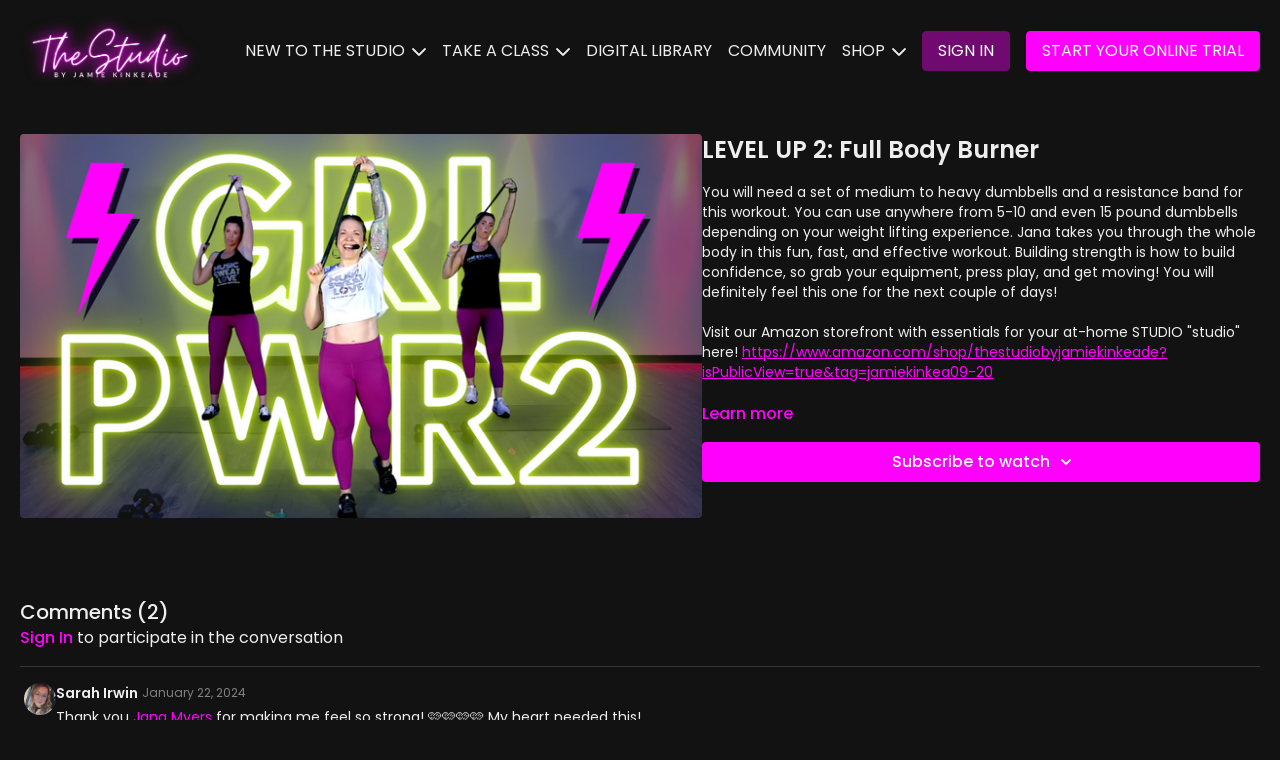

--- FILE ---
content_type: text/vnd.turbo-stream.html; charset=utf-8
request_url: https://thestudiobyjamiekinkeade.com/programs/grl-pwr-2-15-tso.turbo_stream?playlist_position=thumbnails&preview=false
body_size: -51
content:
<!DOCTYPE html><html><head><meta name="csrf-param" content="authenticity_token" />
<meta name="csrf-token" content="Aen5vEoHnG9pA0bLTYhAUPoABtn1UG1xkFH_UfpIOE_RGpboRFsDhE53TYSefbRyn1uGYI10czrrwWec6uDawQ" /></head><body><turbo-stream action="update" target="program_show"><template>
  <turbo-frame id="program_player">
      <turbo-frame id="program_content" src="/programs/grl-pwr-2-15-tso/program_content?playlist_position=thumbnails&amp;preview=false">
</turbo-frame></turbo-frame></template></turbo-stream></body></html>

--- FILE ---
content_type: text/vnd.turbo-stream.html; charset=utf-8
request_url: https://thestudiobyjamiekinkeade.com/programs/grl-pwr-2-15-tso/program_content?playlist_position=thumbnails&preview=false
body_size: 8952
content:
<turbo-stream action="update" target="program_content"><template><div class="hidden"
     data-controller="integrations"
     data-integrations-facebook-pixel-enabled-value="true"
     data-integrations-google-tag-manager-enabled-value="true"
     data-integrations-google-analytics-enabled-value="false"
>
  <span class="hidden"
        data-integrations-target="gTag"
        data-event="ViewContent"
        data-payload-attributes='["content_name"]'
        data-payload-values='[&quot;LEVEL UP 2: Full Body Burner&quot;]'
  ></span>
  <span class="hidden"
        data-integrations-target="fbPx"
        data-event="ViewContent"
        data-payload-attributes='["content_name"]'
        data-payload-values='[&quot;LEVEL UP 2: Full Body Burner&quot;]'
  ></span>
</div>

<div
  id="program-controller"
  class='container hotwired'
  data-controller="program program-details-modal"
  data-program-id="2539807"
>
    
<ds-modal no-background="" size="small" with-close-icon id="more-details-modal" data-action="close->program-details-modal#closeDetailModal">
  <div class="bg-ds-default">
    <div class="p-6 pb-0 max-h-[calc(100vh-190px)] overflow-y-auto">
      <p class="text-ds-default text-ds-large-bold mb-4">LEVEL UP 2: Full Body Burner</p>
      <p class="text-ds-small-semi-bold-uppercase text-ds-muted mb-4">About</p>
      <div class="content-description text-ds-base-regular text-ds-default mb-6" data-program-details-modal-target="modalContent"></div>
      <div class="p-4 bg-ds-overlay flex flex-col gap-2 rounded overflow-x-auto">
          <div class="flex w-full gap-2">
            <div class="text-ds-small-medium text-ds-default w-[100px]">Duration</div>
            <div class="text-ds-micro-semi-bold text-ds-subtle bg-ds-inverted rounded px-1 pt-[0.15rem]">00:43:37</div>
          </div>
        <div class="flex w-full gap-2">
          <div class="text-ds-small-medium text-ds-default w-[100px]">Released</div>
          <div class="text-ds-small-regular text-ds-default">August 2023</div>
        </div>
      </div>
    </div>
    <div class="text-right p-6 pt-2">
      <ds-button variant="primary" onclick="document.getElementById('more-details-modal').close()">Close</ds-button>
    </div>
  </div>
</ds-modal>

<div class="flex flex-col lg:flex-row gap-x-12 mb-6 lg:mb-0">
    <div class="h-full w-full lg:w-[55%] relative">
        <img
          src="https://alpha.uscreencdn.com/images/programs/2539807/horizontal/3756d6aa-7f12-4338-8a59-bf1c0afdc9bf-a9eb837e.png?auto=webp&width=700"
          srcset="https://alpha.uscreencdn.com/images/programs/2539807/horizontal/3756d6aa-7f12-4338-8a59-bf1c0afdc9bf-a9eb837e.png?auto=webp&width=700,
                  https://alpha.uscreencdn.com/images/programs/2539807/horizontal/3756d6aa-7f12-4338-8a59-bf1c0afdc9bf-a9eb837e.png?auto=webp&width=1050 2x"
          alt="LEVEL UP 2: Full Body Burner"
          class="aspect-video rounded h-auto w-full"
        >
    </div>
  <div id="program_about" class="w-full lg:w-[45%] lg:mb-5">
      <h1 class="text-ds-title-2-semi-bold mt-2 lg:mt-0">
        LEVEL UP 2: Full Body Burner
      </h1>
    <div class="mt-4 text-ds-small-regular">
      <div aria-expanded=true class="content-description line-clamp-3 max-h-[60px] xl:line-clamp-[7] xl:max-h-[140px] xl:aria-expanded:line-clamp-[11] xl:aria-expanded:max-h-[220px]" data-program-details-modal-target="description">
        <div class="editor-content"><p> You will need a set of medium to heavy dumbbells and a resistance band for this workout.  You can use anywhere from 5-10 and even 15 pound dumbbells depending on your weight lifting experience.  Jana takes you through the whole body in this fun, fast, and effective workout.  Building strength is how to build confidence, so grab your equipment, press play, and get moving! You will definitely feel this one for the next couple of days!</p><p>Visit our Amazon storefront with essentials for your at-home STUDIO "studio" here! <a target="_blank" rel="noopener noreferrer nofollow" href="https://www.amazon.com/shop/thestudiobyjamiekinkeade?isPublicView=true&amp;tag=jamiekinkea09-20">https://www.amazon.com/shop/thestudiobyjamiekinkeade?isPublicView=true&amp;tag=jamiekinkea09-20</a> </p><p> I'm Just Here for the PLAYLIST: </p><p>1. Pump the Break- morgxn </p><p>2. Famous- Car Seat Headrest </p><p>3. Lay Your Head On Me (Jacques Lu Cont Vocal Mix)- Major Lazer feat Marcus Mumford </p><p>4. Get Up N Go (Mixed)- The Funk Hunters &amp; Moontricks </p><p>5. Peppers and Onions- Tierra Whack </p><p>6. Hellogoodbye- HOKO </p><p>7. Sweet Dreams (Are Made of This)- Eurythmics </p><p>8. Ilomilo- Billie Eilish </p><p>9. Don't Let Me Down- Sabrina Claudio feat Khalid </p><p>10. Brother- Sam Tinnesz </p><p>11. Wicked Games- The Hot Damns </p><p>12. Line By Line- JP Saxe &amp; Maren Morris </p></div>
      </div>
      <ds-button variant="text" data-action="click->program-details-modal#openDetailModal" class="cursor-pointer">Learn more</ds-button>
    </div>
    <div class="mt-4 flex flex-col sm:flex-row gap-2 ">
            <ds-dropdown data-test="subscriptions-list" float="center" sm="float:left" class="w-full">
              <ds-button class="w-full" slot="control" variant="primary">
                  Subscribe to watch
                <ds-icon slot="after" name="chevron-down"></ds-icon>
              </ds-button>
              <div
                slot="content"
                class="p-6 pt-4 w-screen max-w-screen-md sm:max-w-lg box-border sm:w-auto"
              >
                <p class="text-ds-small-regular mb-4">Select a membership:</p>
                  <a
                    href="/checkout/new?o=115327"
                    data-turbo-frame="_top"
                    class="mb-4 last:mb-0 rounded w-full border border-solid border-ds-default flex hover:opacity-70 transition-opacity"
                  >
                      <div class="h-[4rem] sm:h-[7rem] max-w-[112px] w-full sm:max-w-[192px] flex shrink-0">
                        <img class="h-full max-w-full max-h-full rounded-l mr-auto" src="https://alpha.uscreencdn.com/images/offer/115327/1.1692730391.jpg">
                      </div>
                    <div class="py-1 px-2 sm:px-3 sm:py-3 flex flex-col items-start justify-center w-full">
                      <p class="text-ds-tiny-bold-uppercase text-primary">
                        Monthly
                      </p>
                      <p class="!hidden sm:!block text-ds-tiny-regular mb-1 max-x-[2rem] overflow-hidden">
                        Monthly Online VIP 
                      </p>
                        <div class="flex flex-col items-start">
                          <span class="text-ds-base-semi-bold">
                            Free for 14 days
                          </span>
                          <span class="text-ds-tiny-regular text-ds-muted sm:whitespace-nowrap">
                            USD $24.99/month after trial
                          </span>
                        </div>
                    </div>
                  </a>
                  <a
                    href="/checkout/new?o=117721"
                    data-turbo-frame="_top"
                    class="mb-4 last:mb-0 rounded w-full border border-solid border-ds-default flex hover:opacity-70 transition-opacity"
                  >
                      <div class="h-[4rem] sm:h-[7rem] max-w-[112px] w-full sm:max-w-[192px] flex shrink-0">
                        <img class="h-full max-w-full max-h-full rounded-l mr-auto" src="https://alpha.uscreencdn.com/images/offer/117721/2.1692730247.jpg">
                      </div>
                    <div class="py-1 px-2 sm:px-3 sm:py-3 flex flex-col items-start justify-center w-full">
                      <p class="text-ds-tiny-bold-uppercase text-primary">
                        Annually
                      </p>
                      <p class="!hidden sm:!block text-ds-tiny-regular mb-1 max-x-[2rem] overflow-hidden">
                        Yearly Online VIP ($16.66/month) 
                      </p>
                        <div class="flex flex-col items-start">
                          <span class="text-ds-base-semi-bold">
                            Free for 14 days
                          </span>
                          <span class="text-ds-tiny-regular text-ds-muted sm:whitespace-nowrap">
                            USD $199.99/year after trial
                          </span>
                        </div>
                    </div>
                  </a>
              </div>
            </ds-dropdown>
    </div>
  </div>
</div>

    <div class="flex flex-wrap mt-20 w-full">
      <div class="w-full">
        <turbo-frame data-program-tabs-target="commentsContainer" class="community-page" id="program_comments" target="_top">
  <h3 class="comments-title font-medium text-xl">
    Comments
    (<turbo-frame id="video_2539807_comments_count">2</turbo-frame>)
  </h3>
        <p class="pb-4">
            <a class="text-primary capitalize font-medium" href="/sign_in">sign in</a> to participate in the conversation
        </p>

    <div class="border-b border-ds-default"></div>

      <turbo-frame lazy="true" id="video_2539807_comments_section" src="/contents/2539807/comments">

        <ds-icon name="placeholders/comment"></ds-icon>
</turbo-frame></turbo-frame>
      </div>
    </div>
</div>


  <turbo-frame loading="lazy" id="program_related" src="/programs/grl-pwr-2-15-tso/related" target="_top"></turbo-frame>

</template></turbo-stream>

--- FILE ---
content_type: text/html; charset=utf-8
request_url: https://thestudiobyjamiekinkeade.com/contents/2539807/comments
body_size: 6017
content:
<turbo-frame id="video_2539807_comments_section" target="_top">
  <turbo-frame data-controller="anchor" data-anchor="comments" id="video_2539807_comments">
    <div id="comment_2157676_wrapper">
  <div id="comment_2157676" class="comment" data-comment-id="2157676" data-controller="user-mentions">
    <div class="flex flex-row py-4 px-1">
      <div class="w-8 h-8 ltr:mr-2 rtl:ml-2 flex-shrink-0 z-[1]">
          <a href="/community/profiles/16800639">
            <ds-avatar
              url="https://alpha.uscreencdn.com/images/user/16800639/small_1704716183130_1000004179_cropped7221189239603806169_compressed6838547643444135975.jpg"
              text="Sarah Irwin"
              size="xs"
              class="w-8 h-8 absolute"
            ></ds-avatar>
</a>      </div>

      <div class="flex flex-col w-full" style="max-width: calc(100% - 2.5rem);">
        <div class="comment-internals relative">

          <div id="comment_2157676_header">
  <div id="comment-header-2157676">
    <div class="flex justify-between relative">
      <div class="flex items-center">
        <div class="font-semibold text-sm">
            <a data-turbo-frame="_top" class="profile-url text-ds-default" href="/community/profiles/16800639">Sarah Irwin</a>
        </div>


        <div class="flex">
          <div class="text-xs text-ds-muted ml-1 mr-1">January 22, 2024</div>

        </div>
      </div>

      
    </div>
  </div>
</div>


          <div id="comment_2157676_body">
  <div id="comment-body-2157676" class="relative">
    <div
      data-controller="timestamp"
      class="text-sm mt-1 flex-grow-0 break-words comment-body !max-w-full"
      data-user-mentions-target="body"
      data-highlited-id="">
      <p>Thank you <span data-type="mention" class="mention text-primary" data-label="Jana Myers" data-id="16811582"><a href="/community/profiles/16811582">Jana Myers</a></span> for making me feel so strong! 🩷🩷🩷🩷 My heart needed this! </p>
    </div>


    
  </div>

</div>


          <div class="flex mt-2 items-center relative" data-block="post-controls" data-controller="turbo" style="min-height: 20px;">

            <turbo-frame id="comment_2157676_likes">
              <div class="flex items-center text-sm likes-bar" style="line-height: 14px;"
  data-controller="users-liked"
  data-action="mouseenter->users-liked#loadUsersPreview mouseleave->users-liked#onMouseLeave"
  data-users-liked-load-users-url-value="/contents/2539807/comments/2157676/like"
  data-users-liked-likes-count-value="0"
  >

    <form class="b-form text-ds-muted" data-turbo-frame="comment_2157676_likes" action="/contents/2539807/comments/2157676/like" accept-charset="UTF-8" method="post"><input type="hidden" name="authenticity_token" value="IA9JeoCvVdOCHR8ffkgjwEloMko_489HnRMcQP9qXUNesKosa9CUFdjaRt9vH7AryC_75UdueHnN5QSkVrLcNA" autocomplete="off" />

      <button name="like" type="submit" class="w-full mr-2" disabled="disabled">
        <div class="flex items-center text-xs">
          <div class="mr-1 dark:text-gray-400 likes-counter">0</div>

          <ds-icon name='heart-outlined' size="18"></ds-icon>

        </div>
</button></form>
  
  
</div>

</turbo-frame>

          </div>

        </div>

          <turbo-frame id="comment_2157676_replies"></turbo-frame>

        <turbo-frame data-controller="turbo" id="more_replies_link_2157676"></turbo-frame>
      </div>
    </div>
  </div>
</div>
<div id="comment_1885829_wrapper">
  <div id="comment_1885829" class="comment" data-comment-id="1885829" data-controller="user-mentions">
    <div class="flex flex-row py-4 px-1">
      <div class="w-8 h-8 ltr:mr-2 rtl:ml-2 flex-shrink-0 z-[1]">
          <a href="/community/profiles/16799828">
            <ds-avatar
              url="https://www.gravatar.com/avatar/f836d86c177081c7b486ba7ccbf1eda7?d=https%3A%2F%2Fui-avatars.com%2Fapi%2FFB%2F200%2FDFF2EF%2F2aa994%2F2%2F0.44"
              text="Fiona Benson"
              size="xs"
              class="w-8 h-8 absolute"
            ></ds-avatar>
</a>      </div>

      <div class="flex flex-col w-full" style="max-width: calc(100% - 2.5rem);">
        <div class="comment-internals relative">

          <div id="comment_1885829_header">
  <div id="comment-header-1885829">
    <div class="flex justify-between relative">
      <div class="flex items-center">
        <div class="font-semibold text-sm">
            <a data-turbo-frame="_top" class="profile-url text-ds-default" href="/community/profiles/16799828">Fiona Benson</a>
        </div>


        <div class="flex">
          <div class="text-xs text-ds-muted ml-1 mr-1">November 12, 2023</div>

        </div>
      </div>

      
    </div>
  </div>
</div>


          <div id="comment_1885829_body">
  <div id="comment-body-1885829" class="relative">
    <div
      data-controller="timestamp"
      class="text-sm mt-1 flex-grow-0 break-words comment-body !max-w-full"
      data-user-mentions-target="body"
      data-highlited-id="">
      <p>Thank you sweet strong girls, I feel powerful!</p>
    </div>


    
  </div>

</div>


          <div class="flex mt-2 items-center relative" data-block="post-controls" data-controller="turbo" style="min-height: 20px;">

            <turbo-frame id="comment_1885829_likes">
              <div class="flex items-center text-sm likes-bar" style="line-height: 14px;"
  data-controller="users-liked"
  data-action="mouseenter->users-liked#loadUsersPreview mouseleave->users-liked#onMouseLeave"
  data-users-liked-load-users-url-value="/contents/2539807/comments/1885829/like"
  data-users-liked-likes-count-value="0"
  >

    <form class="b-form text-ds-muted" data-turbo-frame="comment_1885829_likes" action="/contents/2539807/comments/1885829/like" accept-charset="UTF-8" method="post"><input type="hidden" name="authenticity_token" value="xngUmQVII2JhdXKzXLbin5eW86WjVLUag5HtjfWJ2hUFqO8oKkKksKpdJSphtvzi2N_QYlTrq2ntiP3NDTHvwA" autocomplete="off" />

      <button name="like" type="submit" class="w-full mr-2" disabled="disabled">
        <div class="flex items-center text-xs">
          <div class="mr-1 dark:text-gray-400 likes-counter">0</div>

          <ds-icon name='heart-outlined' size="18"></ds-icon>

        </div>
</button></form>
  
  
</div>

</turbo-frame>

          </div>

        </div>

          <turbo-frame id="comment_1885829_replies"></turbo-frame>

        <turbo-frame data-controller="turbo" id="more_replies_link_1885829"></turbo-frame>
      </div>
    </div>
  </div>
</div>


    <p class="hidden only:!block pt-4 text-ds-muted">No comments yet</p>
</turbo-frame>
</turbo-frame>